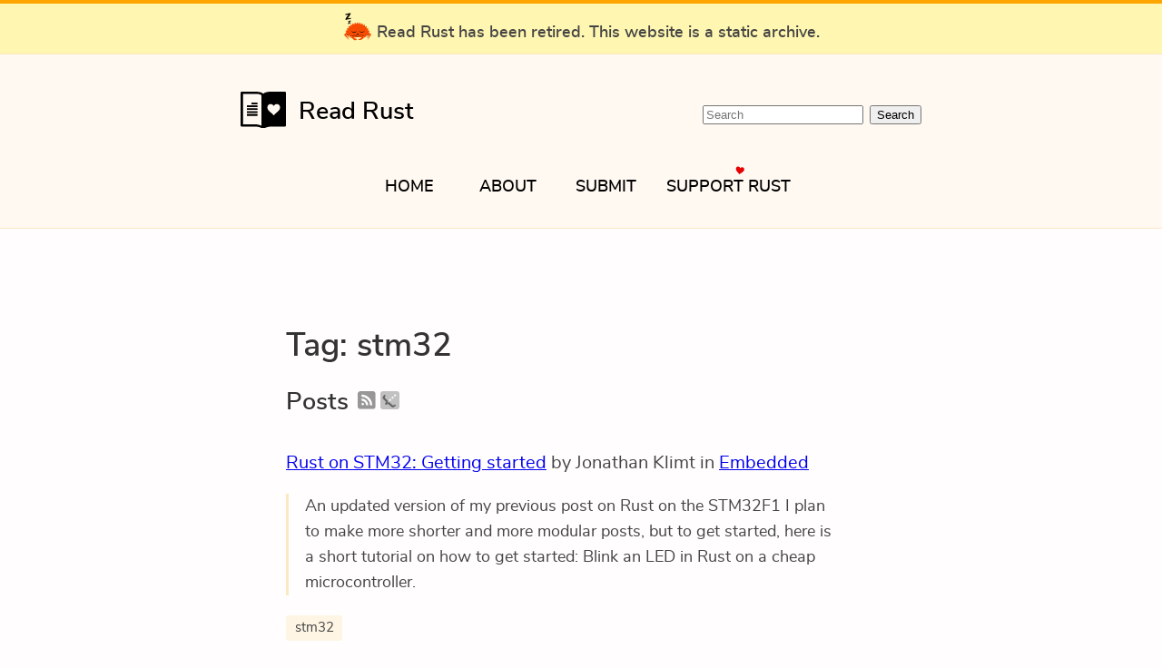

--- FILE ---
content_type: text/html
request_url: https://readrust.net/tags/stm32
body_size: 3175
content:
<!DOCTYPE html><html lang="en"><head><meta charset="utf-8"><title>Tag: stm32 – Read Rust</title><link href="/css/app.css" rel="stylesheet" media="screen"><script src="/js/app.js?id=e10f0fb7c29368ab1a69435c01bc8a28" defer="true"></script><meta name="csrf-param" content="_csrf"><meta name="csrf-token" content="RLiorv5w4Ig5KdGgTE4JaeJEKGoOX20hMPqf9uaH9p0"><meta name="viewport" content="width=device-width, initial-scale=1"><link href="https://readrust.net/all/feed.rss" rel="alternate" title="Read Rust - All" type="application/rss+xml"></link><link href="https://readrust.net/community/feed.rss" rel="alternate" title="Read Rust - Community" type="application/rss+xml"></link><link href="https://readrust.net/computer-science/feed.rss" rel="alternate" title="Read Rust - Computer Science" type="application/rss+xml"></link><link href="https://readrust.net/crates/feed.rss" rel="alternate" title="Read Rust - Crates" type="application/rss+xml"></link><link href="https://readrust.net/devops-and-deployment/feed.rss" rel="alternate" title="Read Rust - DevOps and Deployment" type="application/rss+xml"></link><link href="https://readrust.net/embedded/feed.rss" rel="alternate" title="Read Rust - Embedded" type="application/rss+xml"></link><link href="https://readrust.net/games-and-graphics/feed.rss" rel="alternate" title="Read Rust - Games and Graphics" type="application/rss+xml"></link><link href="https://readrust.net/getting-started/feed.rss" rel="alternate" title="Read Rust - Getting Started" type="application/rss+xml"></link><link href="https://readrust.net/language/feed.rss" rel="alternate" title="Read Rust - Language" type="application/rss+xml"></link><link href="https://readrust.net/operating-systems/feed.rss" rel="alternate" title="Read Rust - Operating Systems" type="application/rss+xml"></link><link href="https://readrust.net/performance/feed.rss" rel="alternate" title="Read Rust - Performance" type="application/rss+xml"></link><link href="https://readrust.net/rust-2018/feed.rss" rel="alternate" title="Read Rust - Rust 2018" type="application/rss+xml"></link><link href="https://readrust.net/rust-2019/feed.rss" rel="alternate" title="Read Rust - Rust 2019" type="application/rss+xml"></link><link href="https://readrust.net/rust-2020/feed.rss" rel="alternate" title="Read Rust - Rust 2020" type="application/rss+xml"></link><link href="https://readrust.net/rust-2021/feed.rss" rel="alternate" title="Read Rust - Rust 2021" type="application/rss+xml"></link><link href="https://readrust.net/tools-and-applications/feed.rss" rel="alternate" title="Read Rust - Tools and Applications" type="application/rss+xml"></link><link href="https://readrust.net/security/feed.rss" rel="alternate" title="Read Rust - Security" type="application/rss+xml"></link><link href="https://readrust.net/web-and-network-services/feed.rss" rel="alternate" title="Read Rust - Web and Network Services" type="application/rss+xml"></link><meta content="Read Rust collects and categorises interesting posts related to the Rust programming language. This page lists posts tagged with &#39;stm32&#39;." name="description"></head><body><div class="archive-banner"><img src="/images/ferris-sleepy.svg" width="32" height="32" style="vertical-align: text-bottom"> Read Rust has been retired. This website is a static archive.</div><header><div class="logo-search-header "><a href="/"><img alt="" class="logo" src="/assets/images/logo.svg?id=6eec4c933cc00574dc60654664dc97ed">Read Rust</a><form action="/search" class="search-form" method="get"><input aria-label="Search Read Rust" autocapitalize="off" autocomplete="off" id="q" maxlength="255" name="q" placeholder="Search" title="Search Read Rust" type="search" value=""> <input type="submit" value="Search"></form></div><nav><div class="list-inline"><div><a href="/">Home</a></div><div><a href="/about">About</a></div><div><a href="/submit">Submit</a></div><div class="support"><a href="/support" class="heart">Support Rust</a></div></div></nav></header><main class="main"><h1>Tag: stm32</h1><h2>Posts <a href="/tags/stm32.rss" class="feedicon" title="stm32 RSS Feed"><img src="/assets/images/rss.svg?id=e224533e3d45f55d210dc55c2bfd6f94"></a><a href="/tags/stm32.json" class="feedicon" title="stm32 JSON Feed"><img src="/assets/images/jsonfeed.png?id=d1873e4df33b929ed43f33707a958b34"></a></h2><article><div class="article-meta"><a href="https://jonathanklimt.de/electronics/programming/embedded-rust/rust-on-stm32-2/">Rust on STM32: Getting started</a> by Jonathan Klimt in <a href="/embedded">Embedded</a></div><blockquote><p>An updated version of my previous post on Rust on the STM32F1 I plan to make more shorter and more modular posts, but to get started, here is a short tutorial on how to get started: Blink an LED in Rust on a cheap microcontroller.</p></blockquote> <a href="/tags/stm32" class="tag">stm32</a></article><article><div class="article-meta"><a href="https://blue42.net/code/rust/examples/embedded/nucleo-f30248/getting-started/post/">Getting Started With The STM32 Nucleo-F302R8 and Rust</a> by  Luke Arntz in <a href="/embedded">Embedded</a></div><blockquote><p>I’m new to rust and new to embedded programming. I wanted to document my experience getting started. This started when I bought an Arduino kit to do some projects with my family while we’re stuck inside avoiding the pandemic.</p>

<p>During this time I also started learning the rust programming language. Rust can be used for embedded programming, but unfortunately the Arduino Uno that I had wasn’t really supported as a compilation target from rust. This compatibility issue stems from the AVR microcontroller used on the Uno.</p>

<p>In the end I decided to purchase a new, and cheap, STM32 based board with good support from the Rust embedded community.</p></blockquote> <a href="/tags/stm32" class="tag">stm32</a></article><article><div class="article-meta"><a href="http://marekmiettinen.fi/micropong/index.html">micropong: a tiny videogame running Rust on STM32</a> by Marek Miettinen in <a href="/embedded">Embedded</a></div><blockquote><p>I wanted to learn embedded programming with Rust, so I made this little project. It&#39;s a battery powered pocket sized video game. The idea of the game is to be ridiculously small. It&#39;s played by two players each grabbing one end of the board. I’ve programmed two games for it: pong and tetris.</p></blockquote> <a href="/tags/stm32" class="tag">stm32</a></article><article><div class="article-meta"><a href="http://cliffle.com/blog/m4vga-in-rust/">Rewriting m4vgalib in Rust</a> by Cliff L. Biffle in <a href="/embedded">Embedded</a>, <a href="/language">Language</a></div><blockquote><p>If this isn&#39;t your first time visiting my blog, you may recall that I&#39;ve spent the past several years building an elaborate microcontroller graphics demo using C++.</p>

<p>Over the past few months, I&#39;ve been rewriting it — in Rust.</p>

<p>This is an interesting test case for Rust, because we&#39;re very much in C/C++&#39;s home court here: the demo runs on the bare metal, without an operating system, and is very sensitive to both CPU timing and memory usage.</p>

<p>The results so far? The Rust implementation is simpler, shorter (in lines of code), faster, and smaller (in bytes of Flash) than my heavily-optimized C++ version — and because it&#39;s almost entirely safe code, several types of bugs that I fought regularly, such as race conditions and dangling pointers, are now caught by the compiler.</p>

<p>It&#39;s fantastic. Read on for my notes on the process.</p></blockquote> <a href="/tags/stm32" class="tag">stm32</a></article><article><div class="article-meta"><a href="https://craigjb.com/2019/12/31/stm32l0-rust/">STM32L0 Rust Part 1 - Getting Started</a> by Craig Bishop in <a href="/embedded">Embedded</a></div><blockquote><p>The embedded Rust development ecosystem is changing fast. A bunch has changed even since early 2019 when I started prototyping firmware for the Gameslab’s system controller (STM32L0). Most of the changes are incredible! Device support crates, hardware abstraction layers (HALs), and even USB support are all very usable now for Cortex-M devices. In this post, I’ll summarize the ecosystem and show how to get started with embedded Rust on a STM32L0 part.</p></blockquote> <a href="/tags/stm32" class="tag">stm32</a></article><p><a href="/tags">View all tags</a></p></main><footer> Copyright © 2018–2025 <a href="https://www.wezm.net/v2/about/">Wesley Moore</a>. Read Rust is not an official Rust or Mozilla project.<br>Revision <a href="https://github.com/wezm/read-rust/commit/c73aa98"><code>c73aa98</code></a>. Source on <a href="https://github.com/wezm/read-rust">GitHub</a>.<div class="socials"><a href="/all/feed.rss"><img alt="Read Rust RSS feed" src="/assets/images/rss.svg?id=e224533e3d45f55d210dc55c2bfd6f94"></a><a href="https://botsin.space/@readrust" rel="me"><img alt="Read Rust on Mastodon" src="/assets/images/mastodon.svg?id=a41941a08774ae14ea4b9ac0a409b4a3"></a><a href="https://www.facebook.com/readrust/"><img alt="Read Rust on Facebook" src="/assets/images/facebook.svg?id=ed8bb44ceed962e673dd929e1ebf5a32"></a><a href="https://github.com/wezm/read-rust"><img alt="Read Rust on GitHub" src="/assets/images/github.svg?id=0b5b9fad042a955ddae657d1af7ecfda"></a></div></footer><script src="//gc.zgo.at/count.js" data-goatcounter="https://readrust.goatcounter.com/count" async></script></body></html>


--- FILE ---
content_type: text/css
request_url: https://readrust.net/css/app.css
body_size: 1816
content:
/*! Generated by Font Squirrel (https://www.fontsquirrel.com) on November 2, 2017 */@font-face{font-display:fallback;font-family:NunitoSans;font-style:normal;font-weight:700;src:url(/fonts/nunitosans-bold-webfont.woff2?e4b58959a5e68b46c4cfa5c80ee2d055) format("woff2"),url(/fonts/nunitosans-bold-webfont.woff?3bad19b9d5a4b02b71c727b7a3ee7809) format("woff")}@font-face{font-display:fallback;font-family:NunitoSans;font-style:italic;font-weight:400;src:url(/fonts/nunitosans-italic-webfont.woff2?3009d29faa7465c74617178b9ee1c6ee) format("woff2"),url(/fonts/nunitosans-italic-webfont.woff?88b1a7edb3c574707eff0924ac554278) format("woff")}@font-face{font-display:fallback;font-family:NunitoSans;font-style:normal;font-weight:400;src:url(/fonts/nunitosans-regular-webfont.woff2?e5f6e35255e2349aefa8e553fc75473d) format("woff2"),url(/fonts/nunitosans-regular-webfont.woff?76fc57f3135cd01babf3271eee41f22d) format("woff")}@font-face{font-display:fallback;font-family:NunitoSans;font-style:normal;font-weight:500;src:url(/fonts/nunitosans-semibold-webfont.woff2?f4483e82e5b5b7d0d9bf08e3e1965506) format("woff2"),url(/fonts/nunitosans-semibold-webfont.woff?fe4fe6a58265ab58ea1a02f540100219) format("woff")}html{background-color:#fffdfd;border-top:4px solid orange}body{color:#444;font-family:NunitoSans,sans-serif;font-size:18px;line-height:1.6;margin:0;padding:0}h1,h2,h3{clear:both;color:#333;font-weight:500;line-height:1.2}footer{background-color:#444;border-bottom:1px solid #111;border-top:2px solid #333;margin-top:4em;padding:1em;text-align:center}footer,footer a{color:#ccc}header{background-color:#fff9f2;border-bottom:1px solid #fde8c4;color:#000;font-size:1.5em;font-weight:500;margin-bottom:4em}header a{color:currentColor;text-decoration:none}header .search-form{text-align:right}h1 a{border-bottom:3px solid;color:currentColor;text-decoration:none}nav{text-align:center}nav a{border-bottom:2px solid rgba(255,165,0,0);font-size:18px;text-transform:uppercase;transition:border-bottom-color .25s}nav a:focus,nav a:hover{border-bottom-color:orange}article{margin-top:2em}.article-meta{font-size:1.1em}blockquote{border-left:3px solid #fde8c4;margin-left:0;padding-left:1em}mark{background-color:#fffdfd;font-weight:700}:target{background-color:#fff9f2;border-left:3px solid orange;margin-left:-.5em;padding:.25em .5em}.list-inline{display:flex;justify-content:center;margin:1em 0}.list-inline>div{display:inline;width:4em}.list-inline .support{width:6em}.logo-search-header{display:flex;justify-content:space-between;margin:0 auto;max-width:750px;padding-top:1.5em}.logo-search-header>*{flex:1 0 auto}.logo-search-header-with-query{text-align:center}.logo-search-header-with-query .search-form{display:none}.logo{height:40px;margin:0 .5em .5em 0;vertical-align:top;width:50px}.heart{position:relative}.heart:after{background:url(/images/heart.svg?0d52eb02be0a664a76b52cea575fba2e) no-repeat top;background-size:1em;content:" ";display:block;height:1em;left:4em;position:absolute;top:-1em;transform:rotate(9deg);width:1em}.main{margin:40px auto;max-width:650px;padding:0 10px}.feedicon{margin:0 .1em;text-decoration:none}.feedicon img{border-radius:3px;filter:grayscale(100%);height:.75em;transition:filter .2s;width:.75em}.feedicon img:hover{filter:none}.button{border:2px solid #fbd492;border-radius:3px;color:#444;display:inline-block;font-size:.65em;font-weight:700;letter-spacing:.5px;padding:5px 1em 4px;text-decoration:none;text-transform:uppercase}.button:focus,.button:hover{background-color:#fbd492}.flash-container{text-align:center}.flash{border:1px solid rgba(0,0,0,.3);border-radius:3px;display:inline-block;padding:.5em 1em}.flash-success{border-left:3px solid #48c774}.flash-info{border-left:3px solid #3298dc}.error,.flash-failure{border-left:3px solid #f14646}.error{margin-bottom:1em;padding-left:.5em}.tag{background:#fef5e5;border:2px solid transparent;border-radius:3px;color:#444;display:inline-block;font-size:smaller;margin:.25em 0;padding:0 .5em;text-decoration:none}.tag:focus,.tag:hover{background:#fdecce}.tag.active{border-color:#ff7f00}.justify-text{text-align:justify}.creators{display:flex;flex-wrap:wrap;justify-content:space-between;padding:0}#featured h2{margin-bottom:0}.card{border-radius:3px;display:flex;flex:0 0 auto;flex-direction:column;justify-content:space-between;margin:1.5em 0;width:300px}.card h3{display:inline-block;margin:0}.card img{float:left;margin-bottom:1em;margin-right:1em}.card ul{margin:.5em 0 0;padding:0 0 0 20px}.card .meta a{color:rgba(0,0,0,.6)}.card .content{padding:1em 0}.card .description{clear:both}.hidden{display:none}.visually-hidden{clip:rect(1px,1px,1px,1px);height:1px;overflow:hidden;position:absolute!important;width:1px}.pagination{font-size:1.1em;margin-top:2em;text-align:center}.pagination-link{padding-right:1em}a.pagination-link{color:blue}.search-form input[type=text]{width:20em}.socials{margin-top:1em}.socials img{height:32px;margin:0 .25em;width:32px}@media (max-width:768px){.main{margin-top:0}.logo{padding-left:.5em}.search-form{padding-right:.5em}.search-form input{font-size:16px}.feedicon{margin-top:1em}}@media (max-width:570px){header{margin-bottom:1em;text-align:center}header .logo-search-header{flex-wrap:wrap;justify-content:center;padding-bottom:10px;padding-left:10px}header .search-form{margin-top:.5em;text-align:center}}@media (max-width:460px){.list-inline{flex-wrap:wrap}.pagination-link-bounds{display:none}}
.archive-banner {
  padding:0.5em 1em;
  background-color:#fff6b1;
  font-weight:500;
  border-bottom: 1px solid #fde8c4;
  text-align: center;
}


--- FILE ---
content_type: application/javascript
request_url: https://readrust.net/js/app.js?id=e10f0fb7c29368ab1a69435c01bc8a28
body_size: 1061
content:
(()=>{var e,a={641:()=>{var e=document.querySelectorAll.bind(document),a=document.createElement.bind(document),r=document.getElementById.bind(document);var t=function(a){if(null==r(a)){var t=e("#creators .card");if(""==a||"all"==a)for(var n=0;n<t.length;n++){(o=t[n]).classList.remove("hidden")}else for(n=0;n<t.length;n++){var o;-1==(o=t[n]).dataset.tags.split(",").indexOf(a)?o.classList.add("hidden"):o.classList.remove("hidden")}!function(a){for(var r="#"+a,t=e(".filter .tag"),n=0;n<t.length;n++){var o=t[n];o.hash==r?o.classList.add("active"):o.classList.remove("active")}}(a)}},n=function(){var t=e("#creators .card"),n=r("featured");if(!(null==n||t.length<4)){var o=a("ul");o.className="creators";var d=function(e,a){for(var r=[],t=0;t<a;t++)r.push(t);return r}(0,t.length);!function(e){for(var a=e.length-1;a>0;a--){var r=Math.floor(Math.random()*(a+1)),t=e[a];e[a]=e[r],e[r]=t}}(d);for(var i=0;i<2;i++){var l=t[d[i]].cloneNode(!0);l.id+="_featured",l.classList.remove("hidden"),o.appendChild(l)}var c=a("h2");c.innerText="Featured Rustaceans",n.appendChild(c),n.appendChild(o)}};window.onhashchange=function(){t(location.hash.replace("#",""))};var o;o=function(){t(location.hash.replace("#","")),n()},(document.attachEvent?"complete"===document.readyState:"loading"!==document.readyState)?o():document.addEventListener("DOMContentLoaded",o)},226:()=>{},899:()=>{},423:()=>{}},r={};function t(e){var n=r[e];if(void 0!==n)return n.exports;var o=r[e]={exports:{}};return a[e](o,o.exports,t),o.exports}t.m=a,e=[],t.O=(a,r,n,o)=>{if(!r){var d=1/0;for(s=0;s<e.length;s++){for(var[r,n,o]=e[s],i=!0,l=0;l<r.length;l++)(!1&o||d>=o)&&Object.keys(t.O).every((e=>t.O[e](r[l])))?r.splice(l--,1):(i=!1,o<d&&(d=o));if(i){e.splice(s--,1);var c=n();void 0!==c&&(a=c)}}return a}o=o||0;for(var s=e.length;s>0&&e[s-1][2]>o;s--)e[s]=e[s-1];e[s]=[r,n,o]},t.o=(e,a)=>Object.prototype.hasOwnProperty.call(e,a),(()=>{var e={773:0,921:0,703:0,170:0};t.O.j=a=>0===e[a];var a=(a,r)=>{var n,o,[d,i,l]=r,c=0;if(d.some((a=>0!==e[a]))){for(n in i)t.o(i,n)&&(t.m[n]=i[n]);if(l)var s=l(t)}for(a&&a(r);c<d.length;c++)o=d[c],t.o(e,o)&&e[o]&&e[o][0](),e[o]=0;return t.O(s)},r=self.webpackChunk=self.webpackChunk||[];r.forEach(a.bind(null,0)),r.push=a.bind(null,r.push.bind(r))})(),t.O(void 0,[921,703,170],(()=>t(641))),t.O(void 0,[921,703,170],(()=>t(226))),t.O(void 0,[921,703,170],(()=>t(899)));var n=t.O(void 0,[921,703,170],(()=>t(423)));n=t.O(n)})();

--- FILE ---
content_type: image/svg+xml
request_url: https://readrust.net/images/ferris-sleepy.svg
body_size: 34414
content:
<svg width="1200" height="1200" viewBox="0 0 1200 1200" fill="none" xmlns="http://www.w3.org/2000/svg">
<path d="M597.345 757.461C476.107 757.461 365.955 772.037 284.406 795.79V998.691C365.955 1022.44 476.107 1037.02 597.345 1037.02C736.105 1037.02 860.332 1017.93 943.776 987.834V806.65C860.332 776.555 736.105 757.461 597.345 757.461Z" fill="#A52B00"/>
<path d="M1068.75 922.322L1054.54 892.881C1054.61 891.763 1054.67 890.644 1054.67 889.521C1054.67 856.146 1019.96 825.386 961.57 800.759V978.285C988.815 966.793 1010.92 953.968 1026.73 940.16C1022.07 958.867 1006.16 996.713 993.476 1023.33C972.626 1061.39 965.076 1094.53 966.044 1096.17C966.661 1097.2 973.774 1086.23 984.263 1068.45C1008.67 1033.67 1054.93 967.269 1064.17 950.355C1074.64 931.181 1068.75 922.322 1068.75 922.322Z" fill="#A52B00"/>
<path d="M149.065 891.467C149.065 897.895 150.358 904.227 152.853 910.436L144.342 925.586C144.342 925.586 137.524 934.432 149.53 953.094C160.12 969.549 213.165 1033.96 241.162 1067.69C253.188 1084.98 261.341 1095.64 262.055 1094.61C263.179 1092.97 254.579 1060.51 230.696 1023.47C219.552 1003.57 206.242 977.215 198.254 957.746C220.557 971.862 249.737 984.666 284.406 995.686V787.251C200.862 813.799 149.065 850.684 149.065 891.467Z" fill="#A52B00"/>
<path d="M1151.27 922.156L1057.85 853.345C1056.97 850.281 1056.1 847.218 1055.19 844.183L1085.87 799.732C1089 795.21 1089.64 789.334 1087.61 784.177C1085.57 779.047 1081.11 775.367 1075.84 774.467L1023.96 765.662C1021.95 761.56 1019.84 757.52 1017.73 753.512L1039.53 703.609C1041.77 698.522 1041.29 692.614 1038.32 688.001C1035.36 683.365 1030.33 680.657 1024.97 680.868L972.318 682.781C969.591 679.231 966.822 675.713 963.997 672.26L976.097 618.77C977.322 613.337 975.775 607.652 971.994 603.706C968.232 599.774 962.765 598.147 957.568 599.423L906.279 612.031C902.958 609.096 899.581 606.198 896.165 603.358L898.013 548.444C898.211 542.885 895.62 537.602 891.169 534.519C886.723 531.415 881.076 530.946 876.213 533.253L828.366 556C824.512 553.79 820.638 551.6 816.722 549.483L808.267 495.368C807.41 489.885 803.882 485.229 798.941 483.102C794.018 480.965 788.373 481.655 784.05 484.91L741.391 516.917C737.191 515.522 732.972 514.185 728.699 512.906L710.313 461.59C708.443 456.361 704.132 452.519 698.875 451.439C693.636 450.367 688.245 452.181 684.612 456.241L648.706 496.412C644.363 495.912 640.02 495.456 635.663 495.081L607.939 448.368C605.129 443.636 600.169 440.756 594.823 440.756C589.489 440.756 584.519 443.636 581.733 448.368L554 495.081C549.642 495.456 545.278 495.912 540.944 496.412L505.034 456.241C501.398 452.181 495.987 450.367 490.766 451.439C485.511 452.531 481.193 456.361 479.333 461.59L460.931 512.906C456.671 514.185 452.45 515.533 448.24 516.917L405.596 484.91C401.26 481.644 395.616 480.955 390.68 483.102C385.761 485.229 382.219 489.885 381.367 495.368L372.906 549.483C368.992 551.6 365.117 553.777 361.253 556L313.411 533.253C308.553 530.937 302.882 531.415 298.457 534.519C294.012 537.602 291.415 542.885 291.617 548.444L293.452 603.358C290.047 606.198 286.678 609.096 283.34 612.031L232.061 599.423C226.851 598.158 221.391 599.774 217.62 603.706C213.825 607.652 212.289 613.337 213.507 618.77L225.586 672.26C222.784 675.727 220.011 679.231 217.293 682.781L164.638 680.868C159.324 680.711 154.252 683.365 151.282 688.001C148.309 692.614 147.859 698.522 150.069 703.609L171.885 753.512C169.766 757.52 167.661 761.56 165.636 765.662L113.749 774.467C108.479 775.355 104.039 779.033 101.989 784.177C99.9489 789.334 100.619 795.21 103.719 799.732L134.419 844.183C134.179 844.967 133.959 845.76 133.719 846.547L46.9489 938.717C46.9489 938.717 33.6589 949.14 53.0189 973.633C70.0889 995.238 157.743 1080.88 204.037 1125.76C223.591 1148.53 236.985 1162.64 238.386 1161.42C240.594 1159.48 228.999 1118.04 190.484 1069.41C160.799 1025.78 122.269 958.677 131.309 950.943C131.309 950.943 141.579 937.898 162.202 928.508C162.955 929.111 161.421 927.91 162.202 928.508C162.202 928.508 597.354 1129.24 1001 931.904C1047.11 923.631 1075.02 948.334 1075.02 948.334C1084.65 953.914 1059.72 1022.91 1039.22 1068.59C1011.34 1120.45 1007.25 1160.92 1009.62 1162.32C1011.11 1163.21 1021.25 1147.78 1035.72 1123.21C1071.43 1073.47 1138.91 978.629 1151.27 955.595C1165.27 929.476 1151.27 922.156 1151.27 922.156Z" fill="#F74C00"/>
<path d="M450.437 1053.96C448.776 1052.59 447.905 1051.78 447.905 1051.78L590.227 1040.56C474.133 893.102 381.126 1010.57 371.227 1023.7V1053.96H450.437Z" fill="black"/>
<path d="M747.182 1051.96C748.839 1050.6 749.709 1049.8 749.709 1049.8L613.227 1040.22C729.129 887.715 816.349 1008.85 826.227 1021.9V1051.96H747.182Z" fill="black"/>
<path d="M966.036 903.388C966.036 903.388 950.484 963.987 853.751 1027.67L826.625 1033.89C826.625 1033.89 738.875 877.353 614.558 1053.75C614.558 1053.75 653.303 1031.68 757.168 1058.55C757.168 1058.55 709.389 1130.09 613.141 1127.89C613.141 1127.89 705.376 1236.14 845.734 1079.79C845.734 1079.79 994.108 1023.66 1006.14 903.388H966.036Z" fill="#F74C00"/>
<path d="M686.808 828.945C686.808 828.945 608.314 757.258 686.808 685.567C686.808 685.567 791.475 629.238 843.802 685.567C843.802 685.567 917.068 777.739 843.802 828.945C843.802 828.945 786.234 890.393 686.808 828.945Z" fill="black"/>
<path d="M671.807 804.445C671.807 804.445 578.409 732.594 671.807 660.739C671.807 660.739 796.347 604.28 858.61 660.739C858.61 660.739 945.787 753.122 858.61 804.445C858.61 804.445 790.112 866.035 671.807 804.445Z" fill="#F74C00"/>
<path d="M552.316 702.166C552.316 702.166 606.763 825.138 485.237 858.702C485.237 858.702 343.587 893.86 335.592 757.716C335.592 757.716 369.029 584.112 552.316 702.166Z" fill="black"/>
<path d="M570.052 675.34C570.052 675.34 633.972 798.934 491.302 832.668C491.302 832.668 325.008 868.003 315.621 731.171C315.621 731.171 354.876 556.688 570.052 675.34Z" fill="#F74C00"/>
<path d="M441.346 1065.38C533.11 1054.09 586.141 1053.04 586.141 1053.04C463.367 895.041 363.744 1038.09 363.744 1038.09C338.781 1029.38 313.329 995.571 294.32 964.399L218.141 942.388C305.947 1087.77 371.319 1089.99 371.319 1089.99C507.43 1260.18 571.91 1123.42 571.91 1123.42C495.5 1114.96 441.346 1065.38 441.346 1065.38Z" fill="#F74C00"/>
<path d="M628 925.001C628 944.882 615.909 961 600.999 961C586.09 961 574 944.882 574 925.001C574 905.12 586.09 889 600.999 889C615.909 889 628 905.12 628 925.001Z" fill="black"/>
<path d="M318.712 296.723L314.541 296.815C311.226 296.992 309.569 297.081 309.569 297.081C309.569 297.081 308.293 297.634 305.741 298.739C304.674 298.973 303.55 298.945 302.37 298.656C301.189 298.367 300.065 298.34 298.998 298.573L292.684 300.364C290.608 301.092 289.037 301.572 287.97 301.806C287.437 301.922 286.903 302.039 286.37 302.156L276.342 302.297C269.771 302.914 265.152 303.514 262.485 304.097L258.657 305.755C257.114 306.366 255.009 306.964 252.342 307.547L234.4 309.83C234.591 308.147 233.591 307.408 231.4 307.613L219.058 308.672C217.991 308.905 217.22 309.211 216.744 309.588C215.868 308.138 213.239 307.619 208.859 308.03C205.659 308.73 200.878 311.144 194.516 315.271C189.145 313.71 185.392 313.163 183.259 313.63C182.193 313.863 180.469 314.924 178.088 316.812C175.707 318.701 173.745 319.951 172.202 320.562C169.554 318.679 165.298 318.379 159.431 319.662C153.564 320.945 150.831 322.501 151.231 324.328C151.345 324.85 151.993 325.256 153.173 325.545C152.107 325.778 150.154 325.795 147.317 325.595L142.26 325.47C142.85 325.614 142.136 326.181 140.117 327.17L131.317 329.094C130.784 329.211 130.279 329.458 129.803 329.836C129.803 329.836 129.536 329.894 129.003 330.011L125.088 331.277L108.289 334.952C107.165 334.924 105.775 334.955 104.117 335.044C102.994 335.016 101.575 334.916 99.8605 334.744C95.8989 334.516 93.8038 333.88 93.5754 332.836C93.9374 331.936 95.3089 330.541 97.69 328.653C95.2906 325.348 94.2051 324.217 94.4335 325.262C93.8053 322.39 94.5961 319.618 96.8059 316.946L98.7776 314.463C98.7204 314.202 98.6633 313.941 98.6062 313.68C98.492 313.157 98.054 312.433 97.2923 311.505L95.0071 308.722L94.8357 307.939C94.7215 307.416 94.6073 306.894 94.4931 306.372C94.8551 305.472 95.1886 304.442 95.4935 303.281C95.9126 302.642 97.5508 301.189 100.408 298.923C94.8087 296.318 91.9519 294.754 91.8377 294.232C91.5522 292.927 92.4475 291.91 94.5237 291.182C96.0094 290.31 97.4666 289.308 98.8953 288.174C99.6764 286.636 100.934 284.719 102.667 282.425L106.953 279.025C107.372 278.387 107.791 277.748 108.211 277.109C108.573 276.209 108.963 275.44 109.382 274.801L108.783 272.06C108.326 269.971 109.85 267.996 113.355 266.135C114.079 264.336 114.803 262.536 115.527 260.736C116.251 258.936 116.946 257.006 117.613 254.945L121.899 251.545C121.728 250.762 121.852 250.051 122.271 249.412C130.671 241.83 134.796 236.414 134.644 233.164C135.082 230.059 135.568 228.448 136.101 228.332C137.168 228.098 139.244 227.371 142.33 226.149C142.463 224.204 142.778 221.81 143.274 218.966C144.245 215.744 145.427 212.203 146.818 208.342C152.513 206.276 155.342 203.879 155.304 201.152L155.448 194.144L159.477 189.57C159.477 189.57 161.02 188.959 164.105 187.736C168.106 183.031 170.106 180.679 170.106 180.679C170.049 180.418 169.316 179.621 167.906 178.288C168.687 176.749 169.44 175.08 170.164 173.28C171.421 171.363 172.917 169.258 174.65 166.964C176.727 166.236 178.898 164.667 181.165 162.256L181.28 158.948C182.289 158.454 183.327 158.09 184.394 157.857C185.403 157.362 186.442 156.999 187.508 156.765C189.641 156.299 191.146 156.79 192.022 158.24C192.498 157.862 192.974 157.485 193.451 157.107C194.46 156.612 195.175 156.046 195.594 155.407C195.479 154.885 194.241 154.335 191.88 153.757C188.928 153.035 187.423 152.544 187.366 152.282L190.338 146.708C193.309 144.964 195.005 143.772 195.424 143.134L194.482 138.826C193.968 136.476 195.368 135.212 198.682 135.034L201.967 134.726L201.911 130.635C209.092 127.696 211.006 124.952 207.655 122.403L211.74 121.919L213.34 121.569C217.073 120.753 218.797 119.692 218.512 118.386C218.169 116.82 216.131 116.445 212.398 117.262C211.331 117.495 209.788 118.106 207.769 119.095C206.95 117.906 205.093 117.081 202.198 116.62L202.027 115.837C201.627 114.009 200.247 112.807 197.885 112.229L191.656 114.412C191.885 115.456 191.818 116.428 191.456 117.328C191.684 118.373 190.732 119.128 188.599 119.595L184.256 118.903C181.952 118.587 180.266 118.545 179.199 118.778C178.609 118.634 176.533 119.361 172.971 120.961C169.466 122.822 166.914 123.928 165.314 124.278C162.952 123.7 160.409 123.572 157.685 123.894L155.371 124.811C154.362 125.305 153.323 125.669 152.257 125.902L146.486 126.344L141.514 126.611C139.914 126.961 138.343 127.441 136.8 128.052L132.172 129.885C131.048 129.857 129.657 129.888 128 129.977C126.343 130.066 124.42 130.213 122.229 130.418L119.829 130.943C118.229 131.293 115.353 132.196 111.201 133.651L105.058 136.226C105.42 135.326 104.925 134.34 103.573 133.268L98.144 135.276C94.3536 135.832 92.3157 135.457 92.0301 134.151L93.9161 131.277C93.8019 130.755 93.6592 130.102 93.4879 129.319C93.3165 128.535 93.3833 127.563 93.6882 126.402C96.5262 126.602 98.7451 126.527 100.345 126.177C101.945 125.827 102.631 125.13 102.402 124.086C101.946 121.997 100.089 121.172 96.8316 121.611L91.7747 121.486C92.2509 121.109 92.8892 118.917 93.6897 114.912L92.0622 107.471L91.92 102.989C95.0057 101.766 96.4343 100.633 96.2059 99.5889C96.5679 98.689 95.0918 98.328 91.7777 98.5057L90.5494 96.7226C90.5494 96.7226 90.9114 95.8227 91.6354 94.0229C92.4166 92.4842 92.1025 91.0483 90.6932 89.7151C90.9981 88.5542 92.4839 87.6821 95.1505 87.0988C97.8742 86.7766 100.741 87.1071 103.75 88.0903C107.35 89.218 109.949 89.6068 111.549 89.2568C113.149 88.9069 114.492 87.3821 115.578 84.6824C116.112 84.5657 117.293 84.8546 119.121 85.5489L121.521 85.024C122.778 83.1075 124.473 81.916 126.607 81.4494C127.14 81.3328 128.292 81.4911 130.064 81.9244C131.302 82.4743 132.454 82.6326 133.521 82.3993L138.149 80.5662C138.378 81.6105 139.673 82.4215 142.034 82.9992C147.444 79.6274 150.416 77.8832 150.949 77.7665C152.663 77.9387 155.729 79.183 160.148 81.4994C162.167 80.5106 163.329 79.4357 163.634 78.2748C163.939 77.1138 165.691 76.1833 168.891 75.4834L186.462 75.3334C189.128 74.7501 190.471 73.2253 190.491 70.759C190.967 70.3812 191.738 70.0757 192.805 69.8424L202.662 68.9175C203.195 68.8008 204.995 69.3647 208.061 70.609L210.461 70.084C209.928 70.2007 213.757 68.5425 221.947 65.1096L233.147 62.6599C233.68 62.5432 234.242 62.5571 234.832 62.7016C235.366 62.5849 236.194 62.5405 237.318 62.5682L240.689 62.6515L246.289 61.4267L252.86 60.8101L257.832 60.5434C257.832 60.5434 260.413 59.5686 265.574 57.6188C266.584 57.1244 267.889 56.7022 269.489 56.3523C271.089 56.0023 272.422 55.7107 273.489 55.4774C274.022 55.3607 275.441 55.4607 277.746 55.7773C280.107 56.355 281.555 56.5856 282.088 56.4689L291.774 54.7608L296.316 52.536C299.402 51.314 300.945 50.7029 300.945 50.7029C306.926 49.9419 309.935 50.9251 309.973 53.6525C310.144 54.4358 309.306 55.7134 307.458 57.4854C306.201 59.4019 305.953 60.8239 306.715 61.7516C306.239 62.1293 305.229 62.6237 303.686 63.2347C302.677 63.7291 301.4 64.2818 299.858 64.8928C296.886 66.6371 295.124 68.8007 294.571 71.3837C294.381 73.0669 295.38 73.8057 297.571 73.6001C300.237 73.0169 302.676 71.3893 304.885 68.7174C306.295 70.0505 307.856 70.8032 309.571 70.9754L310.683 87.5568L303.74 90.3064C307.034 92.595 308.206 94.1171 307.253 94.8725C307.482 95.9169 306.558 96.8029 304.482 97.5305C304.596 98.0527 304.5 98.8943 304.196 100.055C304.367 100.838 304.3 101.811 303.995 102.972L302.024 105.455C302.024 105.455 301.328 107.385 299.937 111.246L296.366 114.079C296.175 115.762 293.927 119.536 289.622 125.402L289.25 127.535L286.85 128.06C282.583 128.993 279.317 130.665 277.05 133.076C274.783 135.487 274.411 137.62 275.935 139.476L279.049 138.384C280.649 138.034 281.506 138.12 281.62 138.642C281.734 139.164 279.315 142.156 274.362 147.616C268.343 153.31 265 157.187 264.333 159.248L264.132 162.164C259.541 166.725 257.169 171.211 257.017 175.621C255.474 176.232 254.131 177.757 252.988 180.196L250.73 185.203C250.787 185.464 249.625 186.539 247.244 188.428C245.339 189.939 244.977 190.839 246.158 191.128L243.301 193.394L239.672 192.136C238.244 193.269 237.91 194.299 238.672 195.227L236.586 201.018C235.976 203.34 232.261 209.35 225.441 219.049L225.326 222.357C225.021 223.518 224.212 224.926 222.897 226.582C222.116 228.12 220.859 230.037 219.125 232.331C219.773 232.736 219.735 233.839 219.011 235.639L214.153 244.088C213.676 244.466 212.429 245.149 210.41 246.138C209.571 247.415 208.705 248.562 207.809 249.579C206.857 250.334 206.142 250.901 205.666 251.279C203.933 253.573 200.933 255.187 196.666 256.12C198.437 256.553 200.152 256.725 201.809 256.636L195.551 262.519L194.008 266.96L190.265 269.01C190.379 269.532 190.255 270.243 189.893 271.143C190.541 271.549 191.093 272.796 191.55 274.884C192.616 274.651 193.978 274.49 195.635 274.401C197.768 273.934 199.93 273.598 202.121 273.393C203.244 273.42 204.397 273.579 205.578 273.868C207.235 273.779 208.92 273.82 210.634 273.993C211.701 273.759 213.254 271.915 215.292 268.46L218.406 267.368C218.94 267.252 220.121 267.541 221.949 268.235C222.711 269.163 224.425 269.335 227.091 268.752C227.625 268.635 228.958 268.343 231.091 267.877C233.701 267.032 235.244 266.421 235.72 266.044C236.31 266.188 240.101 265.632 247.091 264.377C248.101 263.883 249.11 263.388 250.12 262.894C251.663 262.283 253.472 261.613 255.548 260.886L260.348 259.836C260.634 261.141 259.738 262.158 257.662 262.886L257.833 263.669C257.357 264.047 257.919 264.06 259.519 263.71L263.348 262.052C266.433 260.83 267.976 260.219 267.976 260.219L269.662 260.261C270.252 260.405 270.814 260.419 271.348 260.303C271.824 259.925 273.395 259.444 276.062 258.861L279.262 258.161C279.795 258.044 280.09 258.117 280.147 258.378C280.681 258.261 281.214 258.144 281.747 258.028C282.224 257.65 283.5 257.097 285.576 256.37C288.3 256.047 291.223 256.639 294.347 258.144C298.975 256.311 301.709 254.756 302.547 253.478C303.023 253.101 304.861 252.562 308.061 251.862C309.185 251.89 310.575 251.859 312.232 251.77C314.423 251.565 316.613 251.359 318.804 251.154C321.165 251.731 322.546 252.934 322.946 254.761L321.63 264.077C321.63 264.077 321.421 264.396 321.002 265.035C320.525 265.413 319.811 265.98 318.859 266.735L320.173 268.91L318.115 271.001L321.399 282.183C320.923 282.561 319.885 282.925 318.285 283.275C316.685 283.625 315.59 283.727 314.999 283.583L311.486 279.017C309.943 279.628 309.257 280.325 309.429 281.108L311.171 285.241C312.751 287.358 314.075 288.299 315.142 288.066L316.027 288.282C316.561 288.166 316.799 287.977 316.742 287.716C316.685 287.455 316.951 287.396 317.542 287.541C318.608 287.308 319.732 287.335 320.913 287.624L325.398 292.799C325.74 294.365 323.512 295.673 318.712 296.723ZM176.975 85.6155C179.108 85.1489 180.832 84.0879 182.147 82.4326C179.195 81.7104 177.157 81.3355 176.033 81.3077C173.366 81.891 171.642 82.952 170.861 84.4907C171.509 84.8962 173.547 85.2711 176.975 85.6155ZM190.861 80.1162L193.804 78.2414C193.747 77.9803 192.68 78.2136 190.604 78.9413C190.128 79.319 190.213 79.7106 190.861 80.1162ZM201.146 81.1494C202.27 81.1771 203.784 80.4355 205.689 78.9246C205.098 78.7802 204.003 78.883 202.403 79.2329C200.803 79.5829 200.384 80.2217 201.146 81.1494ZM118.546 113.579C118.908 112.679 118.498 112.085 117.318 111.796C116.727 111.651 115.422 112.073 113.403 113.062C113.518 113.584 115.232 113.757 118.546 113.579ZM188.144 98.3556C188.621 97.9779 187.973 97.5724 186.202 97.1391L184.687 97.8807C185.868 98.1695 187.021 98.3278 188.144 98.3556ZM299.656 79.2994C299.541 78.7773 299.722 78.3273 300.199 77.9496L299.227 77.3413L295.942 77.6497L296.284 79.2161L299.656 79.2994ZM287.656 81.9241L289.085 80.791C288.551 80.9076 288.227 80.7048 288.113 80.1827L284.113 81.0576C284.704 81.202 285.294 81.3464 285.885 81.4909C286.475 81.6353 287.065 81.7797 287.656 81.9241ZM190.229 104.055C190.115 103.533 189.467 103.127 188.287 102.838C187.696 102.694 186.658 103.058 185.172 103.93C185.344 104.713 187.029 104.755 190.229 104.055ZM209.515 100.247L209.172 98.6806C209.058 98.1584 208.258 98.3334 206.772 99.2055L209.515 100.247ZM201.623 144.65C203.28 144.561 204.795 143.82 206.166 142.425C205.576 142.281 204.747 142.325 203.681 142.559C202.081 142.909 201.395 143.606 201.623 144.65ZM251.877 152.124L254.906 150.641L253.849 149.641C253.372 150.019 252.715 150.846 251.877 152.124ZM221.562 170.655C223.219 170.566 224.524 170.144 225.476 169.389C226.428 168.633 226.048 168.169 224.333 167.997C223.267 168.23 222.343 169.116 221.562 170.655ZM162.216 213.592L163.302 210.892L160.017 211.2C157.94 211.928 157.017 212.814 157.245 213.858L159.816 214.117L162.216 213.592ZM160.93 219.208L165.644 217.766L165.216 215.808C162.911 215.491 160.959 215.508 159.359 215.858L158.016 217.383L160.93 219.208ZM199.011 240.013C200.154 237.575 200.402 236.153 199.754 235.747C202.954 235.047 205.45 233.681 207.24 231.648L207.069 230.865C206.612 228.776 203.955 228.126 199.098 228.915C196.431 229.498 194.146 230.545 192.241 232.056L188.64 238.589C189.097 240.677 191.725 241.197 196.525 240.147L199.011 240.013ZM123.294 288.583C124.246 287.827 124.694 287.319 124.637 287.058C124.466 286.275 123.047 286.175 120.38 286.758C120.018 287.658 120.989 288.266 123.294 288.583ZM295.003 264.977C295.422 264.338 295.041 263.874 293.86 263.585C293.213 263.18 292.175 263.544 290.746 264.677C290.917 265.46 292.336 265.56 295.003 264.977ZM151.491 302.523C151.91 301.884 151.529 301.42 150.348 301.131C149.758 300.987 148.453 301.409 146.434 302.398C147.672 302.948 149.358 302.989 151.491 302.523ZM264.288 277.85C265.946 277.762 267.46 277.02 268.831 275.626C268.241 275.481 267.412 275.526 266.346 275.759C264.746 276.109 264.06 276.806 264.288 277.85ZM291.315 282.608C293.448 282.142 295.496 281.283 297.458 280.033C299.001 279.422 300.515 278.681 302.001 277.809C303.43 276.676 305.096 275.353 307.001 273.843C306.354 273.437 305.887 272.582 305.602 271.276L294.945 272.376L296.058 277.467L286.973 281.917C287.563 282.061 288.153 282.205 288.744 282.35C289.334 282.494 290.191 282.58 291.315 282.608ZM110.861 323.72C111.338 323.342 111.557 321.79 111.519 319.062C110.929 318.918 110.1 318.962 109.034 319.196C108.557 319.573 108.081 319.951 107.605 320.329C107.129 320.707 106.681 321.215 106.262 321.854C105.481 323.392 107.014 324.014 110.861 323.72ZM272.686 293.249C274.343 293.16 275.857 292.418 277.229 291.024C276.048 290.735 275.191 290.649 274.658 290.765C273.058 291.115 272.4 291.943 272.686 293.249Z" fill="black"/>
<path d="M321.297 479.766L319.025 479.907C317.22 480.071 316.317 480.153 316.317 480.153C316.317 480.153 315.62 480.453 314.227 481.052C313.645 481.191 313.033 481.204 312.391 481.089C311.749 480.975 311.138 480.988 310.556 481.127L307.112 482.149C305.979 482.553 305.121 482.824 304.54 482.963C304.249 483.032 303.958 483.102 303.667 483.171L298.207 483.472C294.626 483.925 292.109 484.325 290.655 484.672L288.565 485.572C287.723 485.907 286.574 486.247 285.12 486.594L275.343 488.126C275.453 487.298 274.911 486.959 273.718 487.11L266.993 487.913C266.412 488.052 265.991 488.219 265.73 488.415C265.258 487.726 263.829 487.532 261.442 487.835C259.697 488.251 257.086 489.542 253.607 491.709C250.688 491.069 248.647 490.888 247.484 491.165C246.902 491.304 245.96 491.863 244.657 492.842C243.353 493.821 242.281 494.478 241.438 494.813C240.004 493.952 237.687 493.904 234.488 494.667C231.289 495.43 229.795 496.254 230.007 497.139C230.067 497.392 230.418 497.576 231.06 497.69C230.478 497.829 229.415 497.882 227.871 497.85L225.118 497.905C225.439 497.962 225.048 498.256 223.945 498.786L219.147 499.931C218.856 500.001 218.58 500.133 218.319 500.329C218.319 500.329 218.174 500.364 217.883 500.433L215.748 501.143L206.587 503.329C205.975 503.341 205.218 503.388 204.316 503.47C203.704 503.482 202.932 503.466 201.999 503.422C199.843 503.402 198.704 503.139 198.583 502.633C198.784 502.184 199.535 501.47 200.839 500.491C199.544 498.929 198.957 498.401 199.078 498.907C198.746 497.516 199.186 496.142 200.399 494.784L201.481 493.523C201.451 493.397 201.421 493.27 201.391 493.144C201.33 492.891 201.094 492.546 200.683 492.11L199.449 490.801L199.358 490.422C199.298 490.169 199.237 489.916 199.177 489.663C199.377 489.214 199.563 488.703 199.733 488.127C199.963 487.805 200.86 487.057 202.424 485.882C199.385 484.736 197.835 484.037 197.774 483.784C197.623 483.152 198.115 482.634 199.248 482.23C200.06 481.769 200.857 481.245 201.639 480.657C202.069 479.886 202.761 478.92 203.713 477.757L206.058 475.995C206.289 475.673 206.519 475.35 206.75 475.028C206.95 474.579 207.166 474.194 207.396 473.872L207.079 472.544C206.838 471.533 207.675 470.531 209.59 469.54C209.99 468.642 210.391 467.745 210.792 466.848C211.192 465.95 211.578 464.99 211.948 463.966L214.294 462.204C214.203 461.824 214.273 461.474 214.504 461.151C219.105 457.247 221.37 454.502 221.298 452.916C221.548 451.386 221.818 450.587 222.109 450.517C222.691 450.379 223.824 449.975 225.508 449.305C225.588 448.351 225.768 447.172 226.048 445.769C226.588 444.17 227.244 442.41 228.015 440.489C231.124 439.347 232.672 438.109 232.661 436.775L232.765 433.343L234.974 431.011C234.974 431.011 235.817 430.677 237.501 430.008C239.696 427.613 240.794 426.416 240.794 426.416C240.763 426.289 240.367 425.916 239.604 425.297C240.035 424.526 240.451 423.692 240.851 422.794C241.543 421.827 242.365 420.763 243.317 419.6C244.45 419.196 245.638 418.378 246.88 417.146L246.955 415.525C247.506 415.26 248.073 415.058 248.654 414.919C249.206 414.654 249.772 414.452 250.354 414.313C251.517 414.036 252.335 414.241 252.806 414.931C253.067 414.735 253.328 414.539 253.588 414.343C254.14 414.078 254.531 413.784 254.761 413.462C254.701 413.209 254.029 412.969 252.745 412.74C251.14 412.455 250.322 412.249 250.292 412.123L251.93 409.327C253.554 408.405 254.482 407.783 254.712 407.46L254.214 405.374C253.943 404.237 254.71 403.586 256.515 403.422L258.305 403.196L258.289 401.195C262.209 399.592 263.261 398.205 261.445 397.034L263.672 396.704L264.544 396.496C266.58 396.01 267.522 395.451 267.371 394.819C267.19 394.06 266.082 393.924 264.046 394.409C263.465 394.548 262.622 394.883 261.519 395.413C261.078 394.851 260.07 394.49 258.495 394.331L258.404 393.952C258.193 393.067 257.446 392.51 256.162 392.282L252.763 393.494C252.883 394 252.844 394.477 252.643 394.925C252.764 395.431 252.243 395.823 251.079 396.1L248.717 395.862C247.464 395.761 246.546 395.779 245.964 395.918C245.643 395.861 244.51 396.265 242.565 397.13C240.65 398.121 239.257 398.721 238.384 398.929C237.1 398.701 235.716 398.697 234.232 398.918L232.969 399.42C232.417 399.685 231.851 399.887 231.269 400.026L228.125 400.375L225.418 400.62C224.545 400.828 223.688 401.1 222.846 401.434L220.319 402.438C219.707 402.45 218.95 402.497 218.047 402.579C217.145 402.661 216.097 402.777 214.903 402.928L213.595 403.241C212.722 403.449 211.153 403.957 208.887 404.765L205.533 406.166C205.733 405.718 205.467 405.247 204.735 404.753L201.772 405.861C199.706 406.221 198.598 406.084 198.447 405.452L199.484 404.002C199.424 403.749 199.348 403.433 199.258 403.054C199.167 402.674 199.207 402.197 199.377 401.622C200.922 401.654 202.13 401.567 203.003 401.358C203.875 401.15 204.251 400.793 204.13 400.288C203.889 399.276 202.881 398.915 201.106 399.205L198.353 399.261C198.614 399.065 198.969 397.978 199.419 396L198.559 392.397L198.498 390.207C200.182 389.537 200.964 388.95 200.843 388.444C201.044 387.995 200.241 387.853 198.436 388.016L197.774 387.172C197.774 387.172 197.974 386.724 198.375 385.826C198.805 385.055 198.639 384.36 197.877 383.74C198.047 383.165 198.859 382.704 200.313 382.357C201.797 382.137 203.357 382.232 204.992 382.644C206.948 383.112 208.362 383.243 209.234 383.034C210.107 382.826 210.843 382.049 211.444 380.703C211.735 380.634 212.377 380.748 213.37 381.045L214.679 380.733C215.37 379.766 216.298 379.144 217.461 378.867C217.752 378.797 218.378 378.848 219.341 379.019C220.013 379.26 220.64 379.311 221.222 379.172L223.749 378.168C223.869 378.674 224.572 379.041 225.855 379.269C228.813 377.494 230.437 376.572 230.728 376.503C231.661 376.547 233.326 377.086 235.723 378.117C236.826 377.587 237.463 377.034 237.633 376.459C237.803 375.884 238.761 375.388 240.505 374.972L250.073 374.493C251.527 374.146 252.264 373.369 252.283 372.161C252.544 371.965 252.965 371.798 253.546 371.659L258.917 370.979C259.207 370.91 260.185 371.144 261.851 371.682L263.159 371.37C262.868 371.439 264.959 370.54 269.431 368.671L275.538 367.214C275.828 367.144 276.134 367.138 276.455 367.195C276.746 367.126 277.197 367.085 277.809 367.073L279.644 367.036L282.698 366.307L286.278 365.854L288.986 365.608C288.986 365.608 290.395 365.072 293.212 363.999C293.764 363.733 294.475 363.497 295.348 363.289C296.22 363.08 296.947 362.907 297.529 362.768C297.82 362.699 298.592 362.715 299.846 362.817C301.13 363.045 301.917 363.124 302.208 363.055L307.487 361.996L309.969 360.802C311.653 360.133 312.496 359.798 312.496 359.798C315.755 359.288 317.39 359.7 317.401 361.033C317.491 361.412 317.03 362.057 316.018 362.967C315.326 363.933 315.186 364.635 315.598 365.071C315.337 365.267 314.786 365.532 313.944 365.867C313.392 366.132 312.695 366.432 311.853 366.767C310.229 367.689 309.262 368.788 308.952 370.065C308.842 370.893 309.384 371.231 310.577 371.08C312.031 370.733 313.364 369.88 314.577 368.522C315.34 369.142 316.187 369.474 317.12 369.519L317.667 377.606L313.877 379.112C315.663 380.156 316.295 380.873 315.774 381.265C315.894 381.771 315.388 382.226 314.255 382.63C314.315 382.882 314.26 383.296 314.09 383.871C314.181 384.251 314.141 384.728 313.971 385.303L312.889 386.564C312.889 386.564 312.503 387.524 311.732 389.445L309.777 390.914C309.667 391.742 308.43 393.641 306.065 396.61L305.855 397.662L304.546 397.975C302.22 398.53 300.435 399.423 299.192 400.655C297.95 401.887 297.74 402.94 298.563 403.812L300.262 403.206C301.135 402.998 301.601 403.02 301.661 403.273C301.722 403.526 300.394 405.046 297.678 407.832C294.38 410.757 292.546 412.731 292.175 413.755L292.056 415.186C289.54 417.524 288.233 419.773 288.134 421.935C287.291 422.27 286.555 423.047 285.924 424.266L284.677 426.769C284.707 426.895 284.07 427.448 282.767 428.427C281.725 429.21 281.524 429.659 282.166 429.773L280.602 430.948L278.631 430.416C277.849 431.003 277.664 431.515 278.076 431.952L276.919 434.833C276.579 435.984 274.535 439.01 270.787 443.913L270.713 445.535C270.543 446.11 270.097 446.817 269.375 447.658C268.944 448.429 268.253 449.395 267.301 450.558C267.652 450.741 267.627 451.282 267.227 452.179L264.552 456.425C264.291 456.621 263.609 456.984 262.506 457.515C262.045 458.159 261.569 458.74 261.078 459.259C260.557 459.65 260.166 459.944 259.905 460.14C258.953 461.302 257.314 462.161 254.988 462.716C255.951 462.887 256.883 462.932 257.786 462.85L254.358 465.873L253.502 468.082L251.456 469.171C251.517 469.424 251.447 469.775 251.246 470.223C251.598 470.407 251.894 471.004 252.135 472.016C252.717 471.877 253.459 471.767 254.361 471.685C255.525 471.407 256.703 471.193 257.896 471.042C258.508 471.03 259.135 471.08 259.777 471.195C260.68 471.113 261.597 471.094 262.53 471.139C263.112 471 263.963 470.062 265.086 468.324L266.785 467.718C267.076 467.649 267.718 467.763 268.711 468.061C269.122 468.497 270.055 468.542 271.509 468.195C271.8 468.125 272.527 467.952 273.69 467.674C275.114 467.201 275.956 466.866 276.217 466.67L276.653 466.566L276.217 466.67C276.538 466.727 278.604 466.368 282.414 465.593C282.966 465.327 283.517 465.062 284.069 464.797C284.911 464.462 285.899 464.093 287.032 463.689L289.649 463.065C289.8 463.697 289.309 464.215 288.176 464.619L288.266 464.998C288.005 465.194 288.311 465.188 289.184 464.98L291.274 464.08C292.959 463.411 293.801 463.076 293.801 463.076L294.719 463.058C295.04 463.115 295.345 463.108 295.636 463.039C295.897 462.843 296.754 462.572 298.208 462.225L299.953 461.809C300.244 461.739 300.404 461.768 300.435 461.894C300.725 461.825 301.016 461.755 301.307 461.686C301.568 461.49 302.264 461.19 303.397 460.786C304.882 460.566 306.471 460.788 308.167 461.452C310.694 460.448 312.187 459.624 312.648 458.98C312.909 458.784 313.912 458.478 315.656 458.062C316.268 458.049 317.025 458.002 317.928 457.92C319.121 457.769 320.315 457.618 321.508 457.467C322.792 457.695 323.54 458.252 323.751 459.137L323.001 463.725C323.001 463.725 322.886 463.886 322.656 464.209C322.395 464.404 322.004 464.698 321.483 465.09L322.191 466.124L321.063 467.194L322.811 472.59C322.551 472.786 321.984 472.988 321.112 473.196C320.239 473.404 319.643 473.48 319.322 473.423L317.425 471.269C316.583 471.604 316.207 471.961 316.297 472.34L317.231 474.322C318.084 475.321 318.802 475.752 319.383 475.613L319.865 475.698C320.156 475.629 320.286 475.531 320.256 475.405C320.226 475.278 320.371 475.243 320.692 475.301C321.274 475.162 321.885 475.149 322.527 475.263L324.951 477.692C325.132 478.45 323.914 479.142 321.297 479.766ZM244.871 379.743C246.034 379.465 246.977 378.906 247.698 378.066C246.093 377.781 244.985 377.644 244.373 377.657C242.919 378.003 241.977 378.562 241.546 379.333C241.897 379.517 243.006 379.653 244.871 379.743ZM252.451 376.731L254.06 375.746C254.03 375.62 253.449 375.758 252.316 376.162C252.055 376.358 252.1 376.548 252.451 376.731ZM258.048 376.999C258.66 376.987 259.487 376.589 260.529 375.806C260.208 375.749 259.612 375.824 258.739 376.033C257.867 376.241 257.636 376.563 258.048 376.999ZM212.958 394.774C213.158 394.325 212.937 394.044 212.295 393.93C211.974 393.873 211.262 394.109 210.159 394.64C210.22 394.893 211.152 394.937 212.958 394.774ZM250.907 385.719C251.168 385.523 250.817 385.339 249.854 385.168L249.027 385.566C249.669 385.68 250.296 385.731 250.907 385.719ZM311.692 373.82C311.632 373.568 311.732 373.343 311.993 373.147L311.466 372.872L309.676 373.099L309.857 373.857L311.692 373.82ZM305.149 375.382L305.931 374.794C305.64 374.864 305.465 374.772 305.404 374.519L303.223 375.039C303.544 375.096 303.865 375.153 304.186 375.211C304.507 375.268 304.828 375.325 305.149 375.382ZM252.022 388.459C251.962 388.206 251.611 388.023 250.969 387.909C250.648 387.852 250.082 388.054 249.269 388.515C249.36 388.894 250.278 388.875 252.022 388.459ZM262.537 386.151L262.356 385.392C262.295 385.139 261.859 385.243 261.047 385.704L262.537 386.151ZM258.082 408.059C258.985 407.978 259.812 407.58 260.564 406.866C260.243 406.809 259.792 406.85 259.21 406.989C258.338 407.197 257.962 407.554 258.082 408.059ZM285.419 410.556L287.073 409.761L286.501 409.296C286.24 409.492 285.88 409.912 285.419 410.556ZM268.846 420.324C269.749 420.242 270.461 420.005 270.982 419.613C271.503 419.222 271.298 419.004 270.365 418.959C269.783 419.098 269.277 419.553 268.846 420.324ZM236.381 442.702L236.982 441.356L235.192 441.583C234.059 441.987 233.553 442.442 233.673 442.947L235.072 443.015L236.381 442.702ZM235.661 445.48L238.233 444.666L238.006 443.718C236.753 443.616 235.69 443.669 234.817 443.877L234.08 444.654L235.661 445.48ZM256.322 454.781C256.953 453.562 257.093 452.86 256.741 452.677C258.486 452.26 259.85 451.534 260.832 450.498L260.742 450.119C260.5 449.107 259.056 448.851 256.408 449.349C254.954 449.696 253.706 450.261 252.664 451.044L250.68 454.323C250.921 455.335 252.35 455.528 254.968 454.904L256.322 454.781ZM214.922 480.294C215.443 479.902 215.689 479.643 215.659 479.517C215.568 479.138 214.796 479.121 213.342 479.468C213.142 479.917 213.668 480.192 214.922 480.294ZM308.5 464.78C308.73 464.458 308.525 464.24 307.883 464.126C307.532 463.942 306.965 464.144 306.183 464.732C306.274 465.111 307.046 465.127 308.5 464.78ZM230.225 486.464C230.456 486.142 230.25 485.923 229.608 485.809C229.287 485.752 228.575 485.989 227.472 486.519C228.145 486.76 229.062 486.741 230.225 486.464ZM291.73 471.788C292.633 471.706 293.46 471.309 294.212 470.595C293.891 470.538 293.44 470.579 292.858 470.717C291.986 470.926 291.61 471.282 291.73 471.788ZM306.429 473.492C307.593 473.215 308.71 472.748 309.783 472.091C310.625 471.756 311.453 471.358 312.265 470.897C313.047 470.31 313.959 469.624 315.001 468.841C314.65 468.658 314.399 468.25 314.248 467.618L308.442 468.402L309.03 470.867L304.067 473.254C304.388 473.311 304.709 473.368 305.03 473.425C305.351 473.482 305.818 473.505 306.429 473.492ZM208.028 497.774C208.289 497.578 208.413 496.813 208.403 495.479C208.082 495.422 207.63 495.463 207.049 495.602C206.788 495.798 206.527 495.994 206.267 496.19C206.006 496.385 205.761 496.644 205.53 496.967C205.099 497.738 205.932 498.007 208.028 497.774ZM296.248 479.129C297.151 479.047 297.978 478.649 298.73 477.935C298.088 477.821 297.621 477.799 297.331 477.868C296.458 478.076 296.097 478.497 296.248 479.129Z" fill="black"/>
</svg>


--- FILE ---
content_type: image/svg+xml
request_url: https://readrust.net/assets/images/logo.svg?id=6eec4c933cc00574dc60654664dc97ed
body_size: 1538
content:
<?xml version="1.0" encoding="utf-8"?><!DOCTYPE svg PUBLIC "-//W3C//DTD SVG 1.1//EN" "http://www.w3.org/Graphics/SVG/1.1/DTD/svg11.dtd"><svg version="1.1" xmlns="http://www.w3.org/2000/svg" xmlns:xlink="http://www.w3.org/1999/xlink" x="0px" y="0px" viewBox="0 9.513 100 80" enable-background="new 0 9.513 100 80.976" xml:space="preserve"><path d="M23.948,36.979h12.999v-3.166H23.948V36.979z M36.947,40.148H13.836v3.167h23.111V40.148z M36.947,46.48H13.836v3.168
	h23.111V46.48z M36.947,52.814H13.836v3.164h23.111V52.814z M36.947,59.15H13.836v3.167h23.111V59.15z"/><g><path d="M97.389,9.513H67.1c-9.907,0-14.75,2.332-17.104,4.75c-2.35-2.418-7.194-4.75-17.101-4.75H2.605
		C1.163,9.513,0,10.697,0,12.146v71.695c0,1.447,1.162,2.627,2.605,2.627h0.287h16.09h13.913c6.393,0,12.778,2.734,12.841,3.069
		h0.038c1.299,0.971,1.307,0.951,2.605,0.951h3.466c1.321,0,1.387,0.021,2.565-1.215c0.21-0.361,6.815-2.806,12.688-2.806h13.91
		h16.096h0.283c1.446,0,2.611-1.18,2.611-2.627V12.145C100,10.697,98.835,9.513,97.389,9.513z M46.071,19.039v65.646
		c0,0-5.558-3.068-13.056-3.068c-1.837,0-27.741,0-27.741,0V14.37c0,0,25.903,0,27.741,0C47.529,14.37,46.071,19.039,46.071,19.039z
		 M78.909,55.998c-3.661,2.902-4.688,4.712-5.863,5.885c-1.172-1.173-2.154-3.045-5.862-5.885c-3.579-2.726-8.21-6.544-8.21-11.724
		c0-7.61,9.381-10.537,14.072-3.5c4.688-7.038,14.073-4.111,14.073,3.555C87.119,49.515,82.434,53.211,78.909,55.998z"/><path d="M23.948,36.979h12.999v-3.166H23.948V36.979z M36.947,40.148H13.836v3.167h23.111V40.148z M36.947,46.48H13.836v3.168
		h23.111V46.48z M36.947,52.814H13.836v3.164h23.111V52.814z M36.947,59.15H13.836v3.167h23.111V59.15z"/></g></svg>


--- FILE ---
content_type: image/svg+xml
request_url: https://readrust.net/images/heart.svg?0d52eb02be0a664a76b52cea575fba2e
body_size: 604
content:
<svg xmlns="http://www.w3.org/2000/svg" xmlns:xlink="http://www.w3.org/1999/xlink" width="100" height="100" viewBox="0 0 100 100"><g><g transform="translate(50 50) scale(0.69 0.69) rotate(0) translate(-50 -50)" style="fill:#E60000"><svg fill="#E60000" xmlns="http://www.w3.org/2000/svg" xmlns:xlink="http://www.w3.org/1999/xlink" version="1.1" x="0px" y="0px" viewBox="0 0 100 100" style="enable-background:new 0 0 100 100;" xml:space="preserve"><style type="text/css">
	.st0{fill-rule:evenodd;clip-rule:evenodd;}
</style><g><path class="st0" d="M50,28.1c-10.6-20.4-37.6-12-37.3,8.2C13,58.3,40.1,69.1,50,83.6v0l0,0v0v0c9.9-14.5,37-25.4,37.3-47.4   C87.6,16.1,60.6,7.7,50,28.1z"></path></g></svg></g></g></svg>

--- FILE ---
content_type: image/svg+xml
request_url: https://readrust.net/assets/images/mastodon.svg?id=a41941a08774ae14ea4b9ac0a409b4a3
body_size: 445
content:
<svg xmlns="http://www.w3.org/2000/svg"
aria-label="Mastodon" role="img"
viewBox="0 0 512 512"
fill="#fff"><rect
width="512" height="512"
rx="15%"/><path d="m409 290c-5 24-43 50-85 56-86 11-137-6-137-6 3 13-4 54 70 52 31 0 58-7 58-7l2 27c-51 24-107 15-140 6-67-17-79-90-81-162v-59c0-74 49-96 49-96 50-24 180-22 222 0 0 0 49 22 49 96 0 0 1 55-7 93" fill="#3088d4"/><path d="m358 202v91h-35v-88c0-18-8-27-23-27-18 0-27 11-27 33v47h-34v-47c0-22-9-33-27-33-15 0-23 9-23 27v88h-35v-91c0-18 5-60 52-60 39 0 50 37 50 37s10-37 50-37c45 0 52 42 52 60"/></svg>